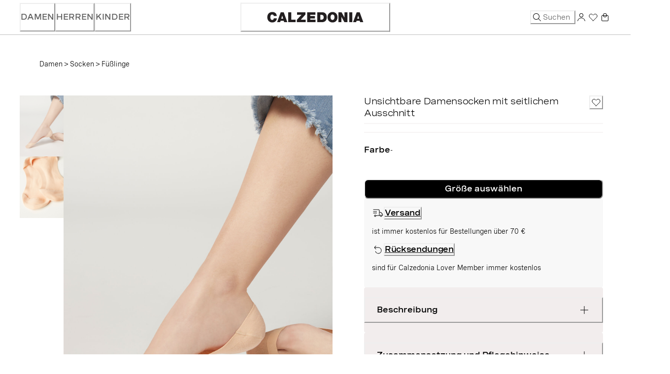

--- FILE ---
content_type: image/svg+xml
request_url: https://caas.production.calzedonia.coremedia.cloud/caas/v1/media/1540308/data/1af560e4a4ea58209718fd8f2ee5baf1
body_size: 224
content:
<svg viewBox="0 0 24 24" fill="none" xmlns="http://www.w3.org/2000/svg">
  <path fill-rule="evenodd" clip-rule="evenodd" d="M3 4.5a.5.5 0 0 0 0 1h10A1.5 1.5 0 0 1 14.5 7v9.5H8.232a2 2 0 1 0 .268 1h8a2 2 0 1 0 4 0c1.105 0 2.025-.909 1.751-1.98A8.003 8.003 0 0 0 15.5 9.564V7A2.5 2.5 0 0 0 13 4.5H3Zm12.5 6.072V16.5h1.268a2 2 0 0 1 3.464 0h.268c.283 0 .52-.118.658-.267a.472.472 0 0 0 .124-.465 7.004 7.004 0 0 0-4.103-4.735 7.001 7.001 0 0 0-1.679-.461Zm-9 7.928a1 1 0 1 0 0-2 1 1 0 0 0 0 2Zm12 0a1 1 0 1 0 0-2 1 1 0 0 0 0 2Z" fill="currentColor"/>
  <path d="M2.5 9a.5.5 0 0 1 .5-.5h6.5a.5.5 0 0 1 0 1H3a.5.5 0 0 1-.5-.5Zm0 3a.5.5 0 0 1 .5-.5h6.5a.5.5 0 0 1 0 1H3a.5.5 0 0 1-.5-.5Z" fill="currentColor"/>
</svg>
